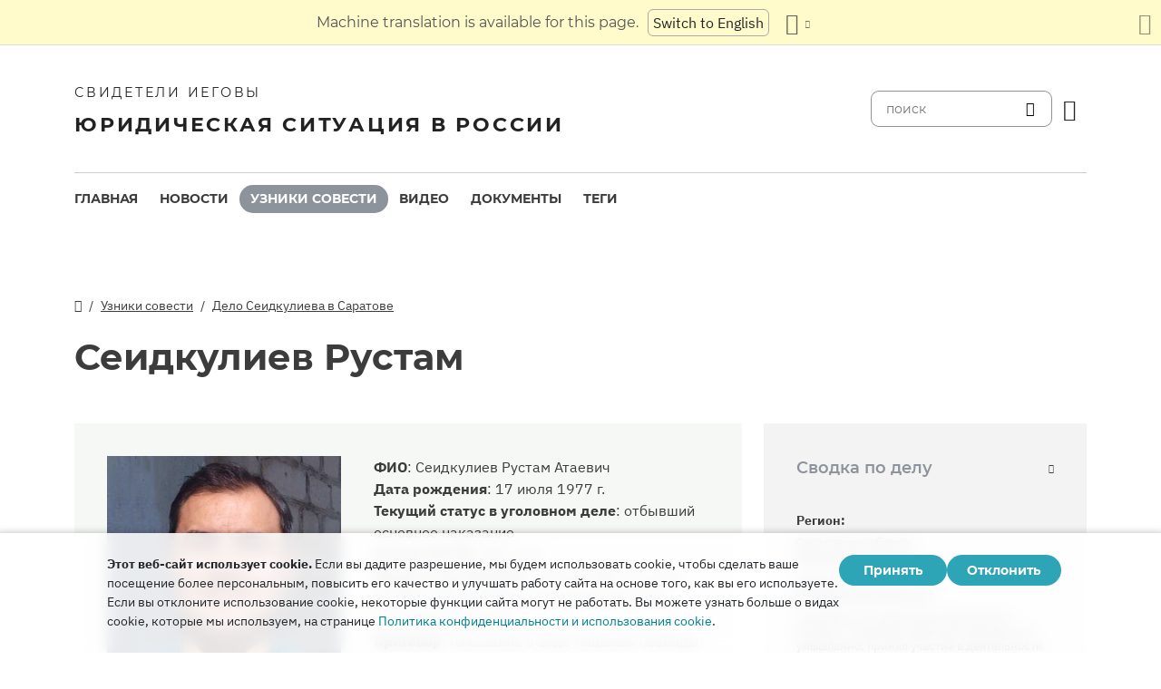

--- FILE ---
content_type: text/html
request_url: https://www.jw-russia.org/prisoners/seidkuliev.html
body_size: 7902
content:
<!doctype html><html lang=ru class=notranslate translate=no><head><meta charset=utf-8><meta name=viewport content="width=device-width,initial-scale=1"><meta name=google content="notranslate"><meta name=google-site-verification content="TRJlqj377rhFgkSC2c-W_9c6TN1HFWjHicNH9IhRkhs"><meta name=theme-color content="#ffffff"><link rel=alternate href=https://jw-russia.org/prisoners/seidkuliev.html hreflang=ru><link rel=alternate href=https://jw-russia.org/en/prisoners/seidkuliev.html hreflang=en><link rel=alternate href=https://jw-russia.org/de/prisoners/seidkuliev.html hreflang=de><link rel=alternate href=https://jw-russia.org/es/prisoners/seidkuliev.html hreflang=es><link rel=alternate href=https://jw-russia.org/fr/prisoners/seidkuliev.html hreflang=fr><link rel=alternate href=https://jw-russia.org/it/prisoners/seidkuliev.html hreflang=it><link rel=alternate href=https://jw-russia.org/fi/prisoners/seidkuliev.html hreflang=fi><link rel=alternate href=https://jw-russia.org/pt/prisoners/seidkuliev.html hreflang=pt><link rel=alternate href=https://jw-russia.org/ja/prisoners/seidkuliev.html hreflang=ja><link rel=alternate href=https://jw-russia.org/ko/prisoners/seidkuliev.html hreflang=ko><link rel=alternate href=https://jw-russia.org/zh/prisoners/seidkuliev.html hreflang=zh><link rel="shortcut icon" href=/img/favicon.ico type=image/vnd.microsoft.icon><link rel=stylesheet href=/scss/swiper/swiper.min.6dc1b54d4b4c58c9cc30cc5463980739294225f6791beb6709cc77c6d2059e6c.css><link rel=stylesheet href=/scss/main.e5313485e9c7116bdbb50cc2f47ba82bec5f46461e25aa41043bf5d2660d3815.css><meta property="og:title" content="Рустам Сеидкулиев"><meta property="og:description" content="В мае 2021 года суд признал Рустама Сеидкулиева виновным в участии в экстремистской деятельности и приговорил его к 2,5 годам лишения свободы за веру. Позднее апелляционный суд на 2 месяца сократил этот срок.
Рустам родился в 1977 году в Ашхабаде (бывшая Туркменская ССР). В детстве он занимался вольной борьбой, боевыми искусствами. Окончил училище и приобрел профессию телефонного мастера. Работал отделочником. В свободное время увлекался музыкой — играл на гитаре.
В 1993 году Рустам заинтересовался библейскими учениями, а через 2 года к нему присоединилась его мама. Его впечатлила внутренняя согласованность Библии, ее советы, которые помогают в жизни, и исполняющиеся пророчества.
"><meta name=description content="В мае 2021 года суд признал Рустама Сеидкулиева виновным в участии в экстремистской деятельности и приговорил его к 2,5 годам лишения свободы за веру. Позднее апелляционный суд на 2 месяца сократил этот срок.
Рустам родился в 1977 году в Ашхабаде (бывшая Туркменская ССР). В детстве он занимался вольной борьбой, боевыми искусствами. Окончил училище и приобрел профессию телефонного мастера. Работал отделочником. В свободное время увлекался музыкой — играл на гитаре.
В 1993 году Рустам заинтересовался библейскими учениями, а через 2 года к нему присоединилась его мама. Его впечатлила внутренняя согласованность Библии, ее советы, которые помогают в жизни, и исполняющиеся пророчества.
"><meta name=twitter:card content="summary"><meta name=twitter:title content="Рустам Сеидкулиев"><title>Рустам Сеидкулиев - Узники совести - Свидетели Иеговы</title><script src=/js/cookie_consent.js></script><script async src="https://www.googletagmanager.com/gtag/js?id=UA-161060053-1"></script><script>window.dataLayer=window.dataLayer||[];function gtag(){dataLayer.push(arguments)}gtag("js",new Date);var GA_MEASUREMENT_ID="UA-161060053-1";gtag("config",GA_MEASUREMENT_ID)</script><script src=/js/vendor/jquery.55724927179ef13ad334f64d2d8c2ad6e8dbf623a84b081c75397c2b7cbf6ada.js></script><script src=/js/init.585696537460de5640b0d9ad0f4ead38998eda503661eb5b69ec5a8d99184424.js></script></head><body class="redesign i18n-ru not-front section-prisoners"><div class=auto-translation aria-expanded=false><span class=lang-only data-lang=not-ru>Эта страница переведена с помощью машинного перевода.</span>
<span class=lang-only data-lang=ru data-user-lang=ru>Машинный перевод этой страницы отключен.</span>
<span class=lang-only data-lang=ru data-user-lang=en>Machine translation is available for this page.</span>
<span class=lang-only data-lang=ru data-user-lang=de>Maschinelle Übersetzung ist für diese Seite verfügbar.</span>
<span class=lang-only data-lang=ru data-user-lang=fr>La traduction automatique est disponible pour cette page.</span>
<span class=lang-only data-lang=ru data-user-lang=it>La traduzione automatica è disponibile per questa pagina.</span>
<span class=lang-only data-lang=ru data-user-lang=pt>A tradução automática está disponível para esta página.</span>
<span class=lang-only data-lang=ru data-user-lang=es>La traducción automática está disponible para esta página.</span>
<span class=lang-only data-lang=ru data-user-lang=fi>Konekäännös on saatavilla tälle sivulle.</span>
<span class=lang-only data-lang=ru data-user-lang=it>La traduzione automatica è disponibile per questa pagina.</span>
<span class=lang-only data-lang=ru data-user-lang=ko>이 페이지에 대한 기계 번역이 가능합니다.</span>
<span class=lang-only data-lang=ru data-user-lang=ja>このページには機械翻訳が利用可能です。</span>
<span class=lang-only data-lang=ru data-user-lang=zh>本页面提供机器翻译服务。</span>
<a href class="btn auto-translation__rus lang-only" data-lang=not-ru>Переключиться обратно на русский</a>
<a href=/en/prisoners/seidkuliev.html class="btn auto-translation__rus lang-only" data-lang=ru data-user-lang=en>Switch to English</a>
<a href=/de/prisoners/seidkuliev.html class="btn auto-translation__rus lang-only" data-lang=ru data-user-lang=de>Wechseln Sie zu Deutsch</a>
<a href=/es/prisoners/seidkuliev.html class="btn auto-translation__rus lang-only" data-lang=ru data-user-lang=es>Cambiar a español</a>
<a href=/fr/prisoners/seidkuliev.html class="btn auto-translation__rus lang-only" data-lang=ru data-user-lang=fr>Passer au français</a>
<a href=/it/prisoners/seidkuliev.html class="btn auto-translation__rus lang-only" data-lang=ru data-user-lang=it>Passa all'italiano</a>
<a href=/fi/prisoners/seidkuliev.html class="btn auto-translation__rus lang-only" data-lang=ru data-user-lang=fi>Vaihda suomeen</a>
<a href=/pt/prisoners/seidkuliev.html class="btn auto-translation__rus lang-only" data-lang=ru data-user-lang=pt>Mudar para português</a>
<a href=/ja/prisoners/seidkuliev.html class="btn auto-translation__rus lang-only" data-lang=ru data-user-lang=ja>日本語に切り替え</a>
<a href=/ko/prisoners/seidkuliev.html class="btn auto-translation__rus lang-only" data-lang=ru data-user-lang=ko>한국어로 전환</a>
<a href=/zh/prisoners/seidkuliev.html class="btn auto-translation__rus lang-only" data-lang=ru data-user-lang=zh>切换到中文</a><div class="btn-group auto-translation__more"><button class="btn dropdown-toggle btn-outline-default icon-language" data-bs-toggle=dropdown aria-expanded=false aria-label="Показать список языков" id=language-dropdown-toggle></button><ul class=dropdown-menu aria-labelledby=language-dropdown-toggle><li class=active><a href=/ru/ class=dropdown-item>Русский
<span class=text-muted>русский</span></a></li><li><a href=/en/prisoners/seidkuliev.html class=dropdown-item>English
<span class=text-muted>английский</span></a></li><li><a href=/de/prisoners/seidkuliev.html class=dropdown-item>Deutsch
<span class=text-muted>немецкий</span></a></li><li><a href=/es/prisoners/seidkuliev.html class=dropdown-item>Español
<span class=text-muted>испанский</span></a></li><li><a href=/fr/prisoners/seidkuliev.html class=dropdown-item>Français
<span class=text-muted>французский</span></a></li><li><a href=/it/prisoners/seidkuliev.html class=dropdown-item>Italiano
<span class=text-muted>итальянский</span></a></li><li><a href=/fi/prisoners/seidkuliev.html class=dropdown-item>Suomi
<span class=text-muted>финский</span></a></li><li><a href=/pt/prisoners/seidkuliev.html class=dropdown-item>Português
<span class=text-muted>португальский</span></a></li><li><a href=/ja/prisoners/seidkuliev.html class=dropdown-item>日本語
<span class=text-muted>японский</span></a></li><li><a href=/ko/prisoners/seidkuliev.html class=dropdown-item>한국인
<span class=text-muted>корейский</span></a></li><li><a href=/zh/prisoners/seidkuliev.html class=dropdown-item>中文 (简体)
<span class=text-muted>китайский</span></a></li></ul></div><button class="btn auto-translation__close icon-cross" aria-label="Закрыть панель перевода"></button></div><div class=main-wrapper><div class=site-header><div class=site-header__content><a href=/ class=site-logo><var class=site-logo__name>Свидетели Иеговы</var>
<span class=site-logo__description>Юридическая ситуация в России</span></a><div class=feature-container><form method=get action=/search.html class=desktop-search__wrap><input class=desktop-search type=search name=q id=search placeholder=поиск>
<button type=submit class="desktop-search-icon flip-icon"></button></form><button class="btn button-translate icon-language--desktop"></button></div></div><nav class=main-menu><div class=main-menu__menu><ul role=menu aria-labelledby=mainMenu><li role=menuitem class="nav-item main-nav__item"><a class=nav-link href=/ title>Главная</a></li><li role=menuitem class="nav-item main-nav__item"><a class=nav-link href=/news.html title>Новости</a></li><li role=menuitem class="nav-item main-nav__item active"><a class=nav-link href=/prisoners.html title>Узники совести</a></li><li role=menuitem class="nav-item main-nav__item"><a class=nav-link href=/video.html title>Видео</a></li><li role=menuitem class="nav-item main-nav__item"><a class=nav-link href=/docs.html title>Документы</a></li><li role=menuitem class="nav-item main-nav__item"><a class=nav-link href=/tags.html title>Теги</a></li></ul><div class=main-menu__translate-button-wrap><button class="btn button-translate icon-language"></button></div></div></nav></div><div class="offcanvas offcanvas-end" id=offcanvas><div class=offcanvas-inner><ul class="navbar-nav offcanvas__menu" role=menu aria-labelledby=mainMenu><li role=menuitem class="nav-item main-nav__item"><a class=nav-link href=/ title>Главная</a></li><li role=menuitem class="nav-item main-nav__item"><a class=nav-link href=/news.html title>Новости</a></li><li role=menuitem class="nav-item main-nav__item active"><a class=nav-link href=/prisoners.html title>Узники совести</a></li><li role=menuitem class="nav-item main-nav__item"><a class=nav-link href=/video.html title>Видео</a></li><li role=menuitem class="nav-item main-nav__item"><a class=nav-link href=/docs.html title>Документы</a></li><li role=menuitem class="nav-item main-nav__item"><a class=nav-link href=/tags.html title>Теги</a></li></ul><div class=offcanvas-footer><form method=get action=/search.html><input class=mobile-search type=search name=q id=search placeholder=поиск>
<button type=submit class="mobile-search-icon flip-icon"></button></form></div></div></div><button class=menu-button data-bs-toggle=offcanvas data-bs-target=#offcanvas data-class-toggle=active aria-controls=offcanvas aria-label=Menu>
<span>&nbsp;</span>
</button>
<script>initTranslate()</script><div class=container-lg><div class="row content-wrap"><div class="col-lg-8 header-wrap"><div class="breadcrumbs breadcrumbs--prisoner-page"><ul><li><a href=/ class=icon-home></a></li><li><a href=/prisoners.html>Узники совести</a></li><li><a href=/cases/saratov2.html>Дело Сеидкулиева в Саратове</a></li></ul></div><div><h1 class="page-title page-title--prisoner-page">Сеидкулиев Рустам</h1></div></div><div class=col-lg-8><section class="prisoner-card mobile-full-width"><div class=prisoner-card__item><a data-lightbox=1 href=/prisoners/seidkuliev/photo_hu_b6d866939151ba3f.c9abec01a3a160a90828750f9c098d5786fb3005713c4d0fc883930aee918b35.jpg data-pswp-width=438 data-pswp-height=438 data-webp=/prisoners/seidkuliev/photo_hu_356f130b55bbd136.7bf1338cb745e771272d4dde790851c9bbe4c9db64782f106d2644151f6469df.webp><img class=img-fluid src=/prisoners/seidkuliev/photo_hu_a86fe5b689779633.jpg srcset="/prisoners/seidkuliev/photo_hu_40869b7b644ef8de.jpg 2x" width=290 height=290 alt></a></div><div class=prisoner-card__info><div><var class=fw-bold>ФИО</var>:
<span>Сеидкулиев Рустам Атаевич</span></div><div><var class=fw-bold>Дата рождения</var>:
<var>17 июля 1977 г.</var></div><div><var class=fw-bold>Текущий статус в уголовном деле</var>:
<var>отбывший основное наказание</var></div><div><var class=fw-bold>Статьи УК РФ</var>:
<var>282.2 (2)</var></div><div><var class=fw-bold>Провел под стражей</var>:
<span><span class=prisoner-card__hoverable-title title=" с 20 февраля 2020 г. по 21 февраля 2020 г.">1&nbsp;день</span>
в ИВС,
<span class=prisoner-card__hoverable-title title=" с 19 мая 2021 г. по 4 августа 2021 г.">77&nbsp;дней</span>
в СИЗО,
<span class=prisoner-card__hoverable-title title=" с 21 февраля 2020 г. по 24 сентября 2020 г.">216&nbsp;дней</span>
под домашним арестом,
<span class=prisoner-card__hoverable-title title=" с 4 августа 2021 г. по 7 апреля 2023 г.">611&nbsp;дней</span>
в колонии</span></div><div><var class=fw-bold>Приговор</var>:
<var>наказание в виде лишения свободы сроком на 2 года 4 месяца, с ограничением свободы сроком на 1 год, с отбыванием наказания в виде лишения свободы в исправительной колонии общего режима</var></div><div><var class=fw-bold>Освобожден</var>:
<var>7 апреля 2023 г.</var></div></div></section><article class=prisoner-bio><div class=prisoner-bio__content><h2>Биография</h2><p>В мае 2021 года суд признал Рустама Сеидкулиева виновным в участии в экстремистской деятельности и приговорил его к 2,5 годам лишения свободы за веру. Позднее апелляционный суд на 2 месяца сократил этот срок.</p><p>Рустам родился в 1977 году в Ашхабаде (бывшая Туркменская ССР). В детстве он занимался вольной борьбой, боевыми искусствами. Окончил училище и приобрел профессию телефонного мастера. Работал отделочником. В свободное время увлекался музыкой — играл на гитаре.</p><p>В 1993 году Рустам заинтересовался библейскими учениями, а через 2 года к нему присоединилась его мама. Его впечатлила внутренняя согласованность Библии, ее советы, которые помогают в жизни, и исполняющиеся пророчества.</p><p>Религиозные убеждения Рустама не позволяют брать в руки оружие, поэтому он отказался проходить военную службу. За отказ идти в армию он был дважды осужден (в 1995 и в 1996 годах) и провел 1 год и 8 месяцев в колонии общего режима.</p><p>В 2000 году семья переехала из Туркмении в Саратов, так как отчима Рустама депортировали из страны из-за его религии.</p><p>Через год после переезда Рустам познакомился с будущей супругой Юлией, которая на тот момент уже 8 лет была христианкой. Она швея по профессии, любит музыку и играет на фортепиано. Юлия —домохозяйка. Супруги любят кино, пикники, настольный теннис, боулинг.</p><p>Сильный стресс после ареста мужа подорвал здоровье Юлии. Родные, друзья и клиенты Рустама, возмущены тем, что миролюбивого человека бросили за решетку только из-за веры в Бога.</p><div class="tags tags--prisoner"><a class=tag href="/search.html?tag=deportation">Депортация</a></div></div><article class="brief-story brief-story-- mobile-full-width"><h4>Краткая история дела</h4><div class=brief-story__text>В январе 2020 года СК возбудил против Рустама Сеидкулиева уголовное дело. Его обвинили в экстремизме за чтение и обсуждение Библии. Через 2 недели полиция задержала верующего в торговом центре в Адлере. Его перевезли в Саратов и на 7 месяцев поместили под домашний арест. В марте 2021 года дело Сеидкулиева поступило в суд. Спустя два месяца его признали виновным и назначили наказание в виде 2,5 лет колонии общего режима. Облсуд сократил этот срок на 2 месяца. Кассационный суд утвердил это решение. Сеидкулиев отбывал срок в ИК-33 в Саратове. За это время ФСБ добилась аннулирования его российского гражданства. В апреле 2023 года верующий освободился из колонии, а в сентябре его депортировали в Туркменистан.</div><div class=additional-link><a href=/cases/saratov2.html>Хронология</a></div></article></article></div><div class="col-lg-4 mobile-remove-padding"><aside class=case-summary><div><button class=collapse-aside data-bs-toggle=collapse data-bs-target=#criminalCase aria-expanded=false aria-controls=criminalCase><h3>Сводка по делу</h3></button><div class="collapse show" id=criminalCase><div class=additional-info><div><div class=additional-info__title>Регион:</div><div class=additional-info__value>Саратовская область</div></div><div><div class=additional-info__title>Населенный пункт:</div><div class=additional-info__value>Саратов</div></div><div class=long-elem><div class=additional-info__title>В чем подозревается:</div><div class=additional-info__value>«находясь на территории Ленинского района г. Саратова, действуя незаконно и умышленно, принял участие в деятельности местного религиозного подразделения... а именно в сборе денежных средств на нужды организации, преследовании интересов организации, а также в привлечении новых участников» (из постановления о возбуждении уголовного дела)</div></div><div class=case-number><div class=additional-info__title>Номер уголовного дела:</div><div class=additional-info__value>12002630006000014</div></div><div><div class=additional-info__title>Возбуждено:</div><div class=additional-info__value>29 января 2020 г.</div></div><div><div class=additional-info__title>Текущая стадия дела:</div><div class=additional-info__value>приговор вступил в силу</div></div><div><div class=additional-info__title>Расследует:</div><div class=additional-info__value>СО по Ленинскому району г. Саратов СУ СК РФ по Саратовской области</div></div><div><div class=additional-info__title>Статьи УК РФ:</div><div class=additional-info__value>282.2 (2)</div></div><div><div class=additional-info__title>Номер дела в суде:</div><div class=additional-info__value>1-229/2021</div></div><div><div class=additional-info__title>Суд:</div><div class=additional-info__value>Ленинский районный суд г. Саратова</div></div><div><div class=additional-info__title>Судья:</div><div class=additional-info__value>Андрей Ефимов</div></div><a href="/cases/saratov2.html?utm_content=sidebar" class="doc-link doc-link--single">История дела</a></div></div></div><div class=case-docs><button class=collapse-aside data-bs-toggle=collapse data-bs-target=#caseDocs aria-expanded=false aria-controls=caseDocs><h3>Документы</h3></button><ul class="collapse show" id=caseDocs><li class=case-docs__item><a href="/docs/92.html?utm_content=sidebar" class=doc-link>Последнее слово подсудимого Рустама Сеидкулиева в Саратове</a>
<time datetime="2021-05-20 00:00:00" class="date date--sidebar">20 мая 2021 г.</time></li></ul></div></aside></div></div></div><footer class=main-footer><div class=container-lg><div class=footer-wrap><div class="footer-info col-12"><div class=footer-info__name>Свидетели Иеговы</div><div class=footer-info__title>Юридическая ситуация в России</div><div class=footer-info__desc>Первое разрешение на религиозную деятельность российские власти выдали еще в 1913 году. В 1992 году, после завершения эпохи советских репрессий, Свидетели Иеговы в России получили официальную регистрацию. Впоследствии их богослужения посещали до 290 000 человек. В 2017 году Верховный суд РФ ликвидировал все юридические лица и конфисковал сотни богослужебных зданий. Начались обыски, за решетку отправлены сотни верующих. В 2022 году ЕСПЧ оправдал Свидетелей Иеговы, предписал остановить их уголовное преследование и компенсировать весь причиненный им вред.</div></div><div class="footer-links-wrap col-12 col-sm-8 col-md-9 col-lg-12 d-flex"><div class=footer-links><div class="footer-links__title-block text-lg-end">Пресс-служба</div><div class="links-block links-block--medium"><ul><li><a href=/about.html>О нас</a></li><li><a href=/cookies-policy.html>Конфиденциальность</a></li></ul></div></div><div class=footer-links><div class=footer-links__title-block>Полезные ссылки</div><div class="links-block links-block--medium"><ul><li><a href=/news/categories/faq.html>Вопрос – ответ</a></li><li><a href=/colony.html>Жизнь в колонии</a></li><li><a href=/echr.html>ЕСПЧ оправдывает Свидетелей Иеговы</a></li><li><a href=/1951deport.html>70-я годовщина операции «Север»</a></li></ul></div></div></div><div class="topics topics--position col-12"><div class=topics__content><div class=topics__title>Категории</div><div class=topics__select><form action=# class=d-flex><div class=footer-menu><button class="footer-menu__button btn btn-secondary dropdown-toggle" type=button id=footerMenu data-bs-toggle=dropdown aria-expanded=false>
Категории сайта</button><ul class=dropdown-menu aria-labelledby=footerMenu><li><a href=/news/categories/administrative.html class=dropdown-item>Административное преследование</a></li><li><a href=/news/categories/analytics.html class=dropdown-item>Аналитика и обзор</a></li><li><a href=/news/categories/bio.html class=dropdown-item>Биография</a></li><li><a href=/news/categories/prison.html class=dropdown-item>В колониях и СИЗО</a></li><li><a href=/news/categories/video.html class=dropdown-item>Видео</a></li><li><a href=/news/categories/faq.html class=dropdown-item>Вопрос – ответ</a></li><li><a href=/news/categories/siloviki.html class=dropdown-item>Действия силовиков</a></li><li><a href=/news/categories/activity.html class=dropdown-item>Деятельность верующих</a></li><li><a href=/news/categories/discrimination.html class=dropdown-item>Дискриминация</a></li><li><a href=/news/categories/literature.html class=dropdown-item>Запрет изданий</a></li><li><a href=/news/categories/restriction.html class=dropdown-item>Избрание меры пресечения</a></li><li><a href=/news/categories/property.html class=dropdown-item>Изъятие собственности</a></li><li><a href=/news/categories/org.html class=dropdown-item>Ликвидация юрлиц</a></li><li><a href=/news/categories/opinions.html class=dropdown-item>Мнение со стороны</a></li><li><a href=/news/categories/verdict.html class=dropdown-item>Неправосудный приговор</a></li><li><a href=/news/categories/website.html class=dropdown-item>Новое на сайте</a></li><li><a href=/news/categories/sentence.html class=dropdown-item>Отбытие наказания</a></li><li><a href=/news/categories/rights.html class=dropdown-item>Правозащита</a></li><li><a href=/news/categories/crime.html class=dropdown-item>Преступления против верующих</a></li><li><a href=/news/categories/rehab.html class=dropdown-item>Реабилитация</a></li><li><a href=/news/categories/trial.html class=dropdown-item>Уголовное разбирательство</a></li><li><a href=/news/categories/victory.html class=dropdown-item>Юридические победы</a></li></ul></div><button class=icon-arrow-button-black aria-label="открыть категорию"></button></form></div></div></div><div class=search-lang><a href=/search.html><div class=icon-search></div></a><button class="btn button-translate icon-language"></button></div><div class=footer-copyright><div class=footer-copyright__privacy></div>Copyright © 2026<br>Watch Tower Bible and Tract Society of Korea.<br>Все права сохраняются.</div></div></div></footer></div><div class="toast position-fixed bottom-0 end-0 p-3 m-3" data-bs-autohide=false id=liveToast role=alert aria-live=assertive aria-atomic=true><div class=d-flex><div class=toast-body>Черновик письма был создан в вашем почтовом приложении. Если он автоматически не открылся, перейдите в него.</div><button type=button class="btn-close me-2" data-bs-dismiss=toast aria-label=Close></button></div></div><div class=cookie-consent-block role=dialog aria-label="Cookie consent"><div class="cookie-consent-block__container container-lg"><div class=cookie-consent-block__wrap><div class=cookie-consent-block__message><p class=mb-0><strong>Этот веб-сайт использует cookie.</strong> Если вы дадите разрешение, мы будем использовать cookie, чтобы сделать ваше посещение более персональным, повысить его качество и улучшать работу сайта на основе того, как вы его используете. Если вы отклоните использование cookie, некоторые функции сайта могут не работать. Вы можете узнать больше о видах cookie, которые мы используем, на странице <a href=/cookies-policy.html>Политика конфиденциальности и использования cookie</a>.</p></div><div class=cookie-consent-block__buttons><button value=yes class="btn btn-sm">Принять</button>
<button value=no class="btn btn-sm">Отклонить</button></div></div></div></div><a class=back-to-top id=backToTop href=#top><span>Наверх</span></a>
<script src=/js/vendor/bootstrap.bundle.min.9520018fa5d81f4e4dc9d06afb576f90cbbaba209cfcc6cb60e1464647f7890b.js defer></script><script src=/js/vendor/swiper-bundle.min.6fa7339d2c8ba9b331d424b5236b90448707e98ebcd35b6065b4a21cd234b9ca.js defer></script><script src=/js/i18n/i18n.abcc41875bb570b46e555d26e75cf1b4aed34812d40ff27a17e32961944b41d6.js defer></script><script src=/js/common.min.723202e430797a8c21b8c595020e04983324e6d07ef1ccbdc803a9cbe5474cb5.js defer></script><script src=/js/components/photoswipe.min.bebfcb7b6a12da9ebe0f7c364e7359cacd3ee8ad9aceb6da3fc11c54006ca87f.js type=module defer></script><script src=/js/jwplayer/jwplayer.js defer onload=initVideo()></script></body></html>